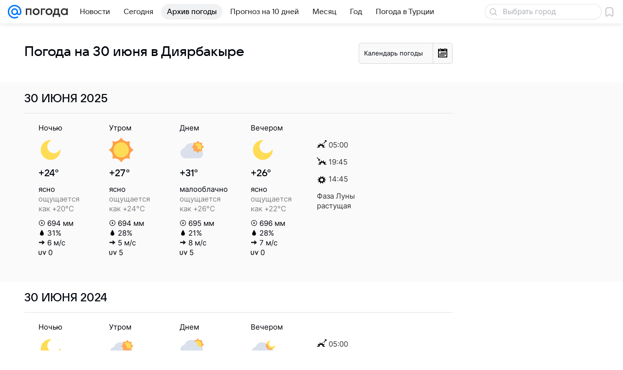

--- FILE ---
content_type: image/svg+xml
request_url: https://pogoda.mail.ru/-/58fbebc0/img/status/icon/2021/lt/svg/02.svg
body_size: 144
content:
<svg fill="none" height="32" width="32" xmlns="http://www.w3.org/2000/svg"><path d="M29 16c0 7.18-5.82 13-13 13S3 23.18 3 16 8.82 3 16 3c.54 0 .625.812.152 1.074a8.667 8.667 0 1011.774 11.775c.262-.474 1.074-.39 1.074.151z" fill="#ffdc55"/></svg>